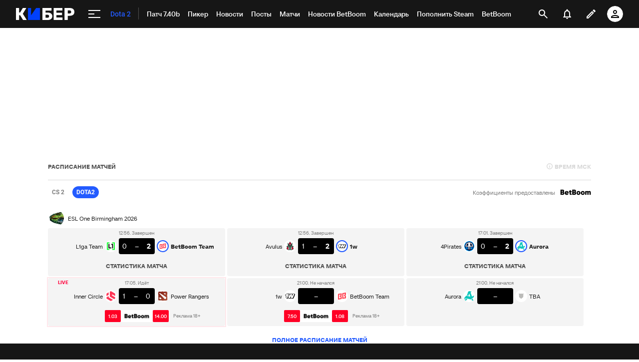

--- FILE ---
content_type: text/html; charset=utf-8
request_url: https://www.google.com/recaptcha/api2/anchor?ar=1&k=6LfctWkUAAAAAA0IBo4Q7wlWetU0jcVC7v5BXbFT&co=aHR0cHM6Ly9tLmN5YmVyLnNwb3J0cy5ydTo0NDM.&hl=en&v=PoyoqOPhxBO7pBk68S4YbpHZ&size=invisible&badge=inline&anchor-ms=20000&execute-ms=30000&cb=lyni3p8v8rva
body_size: 49406
content:
<!DOCTYPE HTML><html dir="ltr" lang="en"><head><meta http-equiv="Content-Type" content="text/html; charset=UTF-8">
<meta http-equiv="X-UA-Compatible" content="IE=edge">
<title>reCAPTCHA</title>
<style type="text/css">
/* cyrillic-ext */
@font-face {
  font-family: 'Roboto';
  font-style: normal;
  font-weight: 400;
  font-stretch: 100%;
  src: url(//fonts.gstatic.com/s/roboto/v48/KFO7CnqEu92Fr1ME7kSn66aGLdTylUAMa3GUBHMdazTgWw.woff2) format('woff2');
  unicode-range: U+0460-052F, U+1C80-1C8A, U+20B4, U+2DE0-2DFF, U+A640-A69F, U+FE2E-FE2F;
}
/* cyrillic */
@font-face {
  font-family: 'Roboto';
  font-style: normal;
  font-weight: 400;
  font-stretch: 100%;
  src: url(//fonts.gstatic.com/s/roboto/v48/KFO7CnqEu92Fr1ME7kSn66aGLdTylUAMa3iUBHMdazTgWw.woff2) format('woff2');
  unicode-range: U+0301, U+0400-045F, U+0490-0491, U+04B0-04B1, U+2116;
}
/* greek-ext */
@font-face {
  font-family: 'Roboto';
  font-style: normal;
  font-weight: 400;
  font-stretch: 100%;
  src: url(//fonts.gstatic.com/s/roboto/v48/KFO7CnqEu92Fr1ME7kSn66aGLdTylUAMa3CUBHMdazTgWw.woff2) format('woff2');
  unicode-range: U+1F00-1FFF;
}
/* greek */
@font-face {
  font-family: 'Roboto';
  font-style: normal;
  font-weight: 400;
  font-stretch: 100%;
  src: url(//fonts.gstatic.com/s/roboto/v48/KFO7CnqEu92Fr1ME7kSn66aGLdTylUAMa3-UBHMdazTgWw.woff2) format('woff2');
  unicode-range: U+0370-0377, U+037A-037F, U+0384-038A, U+038C, U+038E-03A1, U+03A3-03FF;
}
/* math */
@font-face {
  font-family: 'Roboto';
  font-style: normal;
  font-weight: 400;
  font-stretch: 100%;
  src: url(//fonts.gstatic.com/s/roboto/v48/KFO7CnqEu92Fr1ME7kSn66aGLdTylUAMawCUBHMdazTgWw.woff2) format('woff2');
  unicode-range: U+0302-0303, U+0305, U+0307-0308, U+0310, U+0312, U+0315, U+031A, U+0326-0327, U+032C, U+032F-0330, U+0332-0333, U+0338, U+033A, U+0346, U+034D, U+0391-03A1, U+03A3-03A9, U+03B1-03C9, U+03D1, U+03D5-03D6, U+03F0-03F1, U+03F4-03F5, U+2016-2017, U+2034-2038, U+203C, U+2040, U+2043, U+2047, U+2050, U+2057, U+205F, U+2070-2071, U+2074-208E, U+2090-209C, U+20D0-20DC, U+20E1, U+20E5-20EF, U+2100-2112, U+2114-2115, U+2117-2121, U+2123-214F, U+2190, U+2192, U+2194-21AE, U+21B0-21E5, U+21F1-21F2, U+21F4-2211, U+2213-2214, U+2216-22FF, U+2308-230B, U+2310, U+2319, U+231C-2321, U+2336-237A, U+237C, U+2395, U+239B-23B7, U+23D0, U+23DC-23E1, U+2474-2475, U+25AF, U+25B3, U+25B7, U+25BD, U+25C1, U+25CA, U+25CC, U+25FB, U+266D-266F, U+27C0-27FF, U+2900-2AFF, U+2B0E-2B11, U+2B30-2B4C, U+2BFE, U+3030, U+FF5B, U+FF5D, U+1D400-1D7FF, U+1EE00-1EEFF;
}
/* symbols */
@font-face {
  font-family: 'Roboto';
  font-style: normal;
  font-weight: 400;
  font-stretch: 100%;
  src: url(//fonts.gstatic.com/s/roboto/v48/KFO7CnqEu92Fr1ME7kSn66aGLdTylUAMaxKUBHMdazTgWw.woff2) format('woff2');
  unicode-range: U+0001-000C, U+000E-001F, U+007F-009F, U+20DD-20E0, U+20E2-20E4, U+2150-218F, U+2190, U+2192, U+2194-2199, U+21AF, U+21E6-21F0, U+21F3, U+2218-2219, U+2299, U+22C4-22C6, U+2300-243F, U+2440-244A, U+2460-24FF, U+25A0-27BF, U+2800-28FF, U+2921-2922, U+2981, U+29BF, U+29EB, U+2B00-2BFF, U+4DC0-4DFF, U+FFF9-FFFB, U+10140-1018E, U+10190-1019C, U+101A0, U+101D0-101FD, U+102E0-102FB, U+10E60-10E7E, U+1D2C0-1D2D3, U+1D2E0-1D37F, U+1F000-1F0FF, U+1F100-1F1AD, U+1F1E6-1F1FF, U+1F30D-1F30F, U+1F315, U+1F31C, U+1F31E, U+1F320-1F32C, U+1F336, U+1F378, U+1F37D, U+1F382, U+1F393-1F39F, U+1F3A7-1F3A8, U+1F3AC-1F3AF, U+1F3C2, U+1F3C4-1F3C6, U+1F3CA-1F3CE, U+1F3D4-1F3E0, U+1F3ED, U+1F3F1-1F3F3, U+1F3F5-1F3F7, U+1F408, U+1F415, U+1F41F, U+1F426, U+1F43F, U+1F441-1F442, U+1F444, U+1F446-1F449, U+1F44C-1F44E, U+1F453, U+1F46A, U+1F47D, U+1F4A3, U+1F4B0, U+1F4B3, U+1F4B9, U+1F4BB, U+1F4BF, U+1F4C8-1F4CB, U+1F4D6, U+1F4DA, U+1F4DF, U+1F4E3-1F4E6, U+1F4EA-1F4ED, U+1F4F7, U+1F4F9-1F4FB, U+1F4FD-1F4FE, U+1F503, U+1F507-1F50B, U+1F50D, U+1F512-1F513, U+1F53E-1F54A, U+1F54F-1F5FA, U+1F610, U+1F650-1F67F, U+1F687, U+1F68D, U+1F691, U+1F694, U+1F698, U+1F6AD, U+1F6B2, U+1F6B9-1F6BA, U+1F6BC, U+1F6C6-1F6CF, U+1F6D3-1F6D7, U+1F6E0-1F6EA, U+1F6F0-1F6F3, U+1F6F7-1F6FC, U+1F700-1F7FF, U+1F800-1F80B, U+1F810-1F847, U+1F850-1F859, U+1F860-1F887, U+1F890-1F8AD, U+1F8B0-1F8BB, U+1F8C0-1F8C1, U+1F900-1F90B, U+1F93B, U+1F946, U+1F984, U+1F996, U+1F9E9, U+1FA00-1FA6F, U+1FA70-1FA7C, U+1FA80-1FA89, U+1FA8F-1FAC6, U+1FACE-1FADC, U+1FADF-1FAE9, U+1FAF0-1FAF8, U+1FB00-1FBFF;
}
/* vietnamese */
@font-face {
  font-family: 'Roboto';
  font-style: normal;
  font-weight: 400;
  font-stretch: 100%;
  src: url(//fonts.gstatic.com/s/roboto/v48/KFO7CnqEu92Fr1ME7kSn66aGLdTylUAMa3OUBHMdazTgWw.woff2) format('woff2');
  unicode-range: U+0102-0103, U+0110-0111, U+0128-0129, U+0168-0169, U+01A0-01A1, U+01AF-01B0, U+0300-0301, U+0303-0304, U+0308-0309, U+0323, U+0329, U+1EA0-1EF9, U+20AB;
}
/* latin-ext */
@font-face {
  font-family: 'Roboto';
  font-style: normal;
  font-weight: 400;
  font-stretch: 100%;
  src: url(//fonts.gstatic.com/s/roboto/v48/KFO7CnqEu92Fr1ME7kSn66aGLdTylUAMa3KUBHMdazTgWw.woff2) format('woff2');
  unicode-range: U+0100-02BA, U+02BD-02C5, U+02C7-02CC, U+02CE-02D7, U+02DD-02FF, U+0304, U+0308, U+0329, U+1D00-1DBF, U+1E00-1E9F, U+1EF2-1EFF, U+2020, U+20A0-20AB, U+20AD-20C0, U+2113, U+2C60-2C7F, U+A720-A7FF;
}
/* latin */
@font-face {
  font-family: 'Roboto';
  font-style: normal;
  font-weight: 400;
  font-stretch: 100%;
  src: url(//fonts.gstatic.com/s/roboto/v48/KFO7CnqEu92Fr1ME7kSn66aGLdTylUAMa3yUBHMdazQ.woff2) format('woff2');
  unicode-range: U+0000-00FF, U+0131, U+0152-0153, U+02BB-02BC, U+02C6, U+02DA, U+02DC, U+0304, U+0308, U+0329, U+2000-206F, U+20AC, U+2122, U+2191, U+2193, U+2212, U+2215, U+FEFF, U+FFFD;
}
/* cyrillic-ext */
@font-face {
  font-family: 'Roboto';
  font-style: normal;
  font-weight: 500;
  font-stretch: 100%;
  src: url(//fonts.gstatic.com/s/roboto/v48/KFO7CnqEu92Fr1ME7kSn66aGLdTylUAMa3GUBHMdazTgWw.woff2) format('woff2');
  unicode-range: U+0460-052F, U+1C80-1C8A, U+20B4, U+2DE0-2DFF, U+A640-A69F, U+FE2E-FE2F;
}
/* cyrillic */
@font-face {
  font-family: 'Roboto';
  font-style: normal;
  font-weight: 500;
  font-stretch: 100%;
  src: url(//fonts.gstatic.com/s/roboto/v48/KFO7CnqEu92Fr1ME7kSn66aGLdTylUAMa3iUBHMdazTgWw.woff2) format('woff2');
  unicode-range: U+0301, U+0400-045F, U+0490-0491, U+04B0-04B1, U+2116;
}
/* greek-ext */
@font-face {
  font-family: 'Roboto';
  font-style: normal;
  font-weight: 500;
  font-stretch: 100%;
  src: url(//fonts.gstatic.com/s/roboto/v48/KFO7CnqEu92Fr1ME7kSn66aGLdTylUAMa3CUBHMdazTgWw.woff2) format('woff2');
  unicode-range: U+1F00-1FFF;
}
/* greek */
@font-face {
  font-family: 'Roboto';
  font-style: normal;
  font-weight: 500;
  font-stretch: 100%;
  src: url(//fonts.gstatic.com/s/roboto/v48/KFO7CnqEu92Fr1ME7kSn66aGLdTylUAMa3-UBHMdazTgWw.woff2) format('woff2');
  unicode-range: U+0370-0377, U+037A-037F, U+0384-038A, U+038C, U+038E-03A1, U+03A3-03FF;
}
/* math */
@font-face {
  font-family: 'Roboto';
  font-style: normal;
  font-weight: 500;
  font-stretch: 100%;
  src: url(//fonts.gstatic.com/s/roboto/v48/KFO7CnqEu92Fr1ME7kSn66aGLdTylUAMawCUBHMdazTgWw.woff2) format('woff2');
  unicode-range: U+0302-0303, U+0305, U+0307-0308, U+0310, U+0312, U+0315, U+031A, U+0326-0327, U+032C, U+032F-0330, U+0332-0333, U+0338, U+033A, U+0346, U+034D, U+0391-03A1, U+03A3-03A9, U+03B1-03C9, U+03D1, U+03D5-03D6, U+03F0-03F1, U+03F4-03F5, U+2016-2017, U+2034-2038, U+203C, U+2040, U+2043, U+2047, U+2050, U+2057, U+205F, U+2070-2071, U+2074-208E, U+2090-209C, U+20D0-20DC, U+20E1, U+20E5-20EF, U+2100-2112, U+2114-2115, U+2117-2121, U+2123-214F, U+2190, U+2192, U+2194-21AE, U+21B0-21E5, U+21F1-21F2, U+21F4-2211, U+2213-2214, U+2216-22FF, U+2308-230B, U+2310, U+2319, U+231C-2321, U+2336-237A, U+237C, U+2395, U+239B-23B7, U+23D0, U+23DC-23E1, U+2474-2475, U+25AF, U+25B3, U+25B7, U+25BD, U+25C1, U+25CA, U+25CC, U+25FB, U+266D-266F, U+27C0-27FF, U+2900-2AFF, U+2B0E-2B11, U+2B30-2B4C, U+2BFE, U+3030, U+FF5B, U+FF5D, U+1D400-1D7FF, U+1EE00-1EEFF;
}
/* symbols */
@font-face {
  font-family: 'Roboto';
  font-style: normal;
  font-weight: 500;
  font-stretch: 100%;
  src: url(//fonts.gstatic.com/s/roboto/v48/KFO7CnqEu92Fr1ME7kSn66aGLdTylUAMaxKUBHMdazTgWw.woff2) format('woff2');
  unicode-range: U+0001-000C, U+000E-001F, U+007F-009F, U+20DD-20E0, U+20E2-20E4, U+2150-218F, U+2190, U+2192, U+2194-2199, U+21AF, U+21E6-21F0, U+21F3, U+2218-2219, U+2299, U+22C4-22C6, U+2300-243F, U+2440-244A, U+2460-24FF, U+25A0-27BF, U+2800-28FF, U+2921-2922, U+2981, U+29BF, U+29EB, U+2B00-2BFF, U+4DC0-4DFF, U+FFF9-FFFB, U+10140-1018E, U+10190-1019C, U+101A0, U+101D0-101FD, U+102E0-102FB, U+10E60-10E7E, U+1D2C0-1D2D3, U+1D2E0-1D37F, U+1F000-1F0FF, U+1F100-1F1AD, U+1F1E6-1F1FF, U+1F30D-1F30F, U+1F315, U+1F31C, U+1F31E, U+1F320-1F32C, U+1F336, U+1F378, U+1F37D, U+1F382, U+1F393-1F39F, U+1F3A7-1F3A8, U+1F3AC-1F3AF, U+1F3C2, U+1F3C4-1F3C6, U+1F3CA-1F3CE, U+1F3D4-1F3E0, U+1F3ED, U+1F3F1-1F3F3, U+1F3F5-1F3F7, U+1F408, U+1F415, U+1F41F, U+1F426, U+1F43F, U+1F441-1F442, U+1F444, U+1F446-1F449, U+1F44C-1F44E, U+1F453, U+1F46A, U+1F47D, U+1F4A3, U+1F4B0, U+1F4B3, U+1F4B9, U+1F4BB, U+1F4BF, U+1F4C8-1F4CB, U+1F4D6, U+1F4DA, U+1F4DF, U+1F4E3-1F4E6, U+1F4EA-1F4ED, U+1F4F7, U+1F4F9-1F4FB, U+1F4FD-1F4FE, U+1F503, U+1F507-1F50B, U+1F50D, U+1F512-1F513, U+1F53E-1F54A, U+1F54F-1F5FA, U+1F610, U+1F650-1F67F, U+1F687, U+1F68D, U+1F691, U+1F694, U+1F698, U+1F6AD, U+1F6B2, U+1F6B9-1F6BA, U+1F6BC, U+1F6C6-1F6CF, U+1F6D3-1F6D7, U+1F6E0-1F6EA, U+1F6F0-1F6F3, U+1F6F7-1F6FC, U+1F700-1F7FF, U+1F800-1F80B, U+1F810-1F847, U+1F850-1F859, U+1F860-1F887, U+1F890-1F8AD, U+1F8B0-1F8BB, U+1F8C0-1F8C1, U+1F900-1F90B, U+1F93B, U+1F946, U+1F984, U+1F996, U+1F9E9, U+1FA00-1FA6F, U+1FA70-1FA7C, U+1FA80-1FA89, U+1FA8F-1FAC6, U+1FACE-1FADC, U+1FADF-1FAE9, U+1FAF0-1FAF8, U+1FB00-1FBFF;
}
/* vietnamese */
@font-face {
  font-family: 'Roboto';
  font-style: normal;
  font-weight: 500;
  font-stretch: 100%;
  src: url(//fonts.gstatic.com/s/roboto/v48/KFO7CnqEu92Fr1ME7kSn66aGLdTylUAMa3OUBHMdazTgWw.woff2) format('woff2');
  unicode-range: U+0102-0103, U+0110-0111, U+0128-0129, U+0168-0169, U+01A0-01A1, U+01AF-01B0, U+0300-0301, U+0303-0304, U+0308-0309, U+0323, U+0329, U+1EA0-1EF9, U+20AB;
}
/* latin-ext */
@font-face {
  font-family: 'Roboto';
  font-style: normal;
  font-weight: 500;
  font-stretch: 100%;
  src: url(//fonts.gstatic.com/s/roboto/v48/KFO7CnqEu92Fr1ME7kSn66aGLdTylUAMa3KUBHMdazTgWw.woff2) format('woff2');
  unicode-range: U+0100-02BA, U+02BD-02C5, U+02C7-02CC, U+02CE-02D7, U+02DD-02FF, U+0304, U+0308, U+0329, U+1D00-1DBF, U+1E00-1E9F, U+1EF2-1EFF, U+2020, U+20A0-20AB, U+20AD-20C0, U+2113, U+2C60-2C7F, U+A720-A7FF;
}
/* latin */
@font-face {
  font-family: 'Roboto';
  font-style: normal;
  font-weight: 500;
  font-stretch: 100%;
  src: url(//fonts.gstatic.com/s/roboto/v48/KFO7CnqEu92Fr1ME7kSn66aGLdTylUAMa3yUBHMdazQ.woff2) format('woff2');
  unicode-range: U+0000-00FF, U+0131, U+0152-0153, U+02BB-02BC, U+02C6, U+02DA, U+02DC, U+0304, U+0308, U+0329, U+2000-206F, U+20AC, U+2122, U+2191, U+2193, U+2212, U+2215, U+FEFF, U+FFFD;
}
/* cyrillic-ext */
@font-face {
  font-family: 'Roboto';
  font-style: normal;
  font-weight: 900;
  font-stretch: 100%;
  src: url(//fonts.gstatic.com/s/roboto/v48/KFO7CnqEu92Fr1ME7kSn66aGLdTylUAMa3GUBHMdazTgWw.woff2) format('woff2');
  unicode-range: U+0460-052F, U+1C80-1C8A, U+20B4, U+2DE0-2DFF, U+A640-A69F, U+FE2E-FE2F;
}
/* cyrillic */
@font-face {
  font-family: 'Roboto';
  font-style: normal;
  font-weight: 900;
  font-stretch: 100%;
  src: url(//fonts.gstatic.com/s/roboto/v48/KFO7CnqEu92Fr1ME7kSn66aGLdTylUAMa3iUBHMdazTgWw.woff2) format('woff2');
  unicode-range: U+0301, U+0400-045F, U+0490-0491, U+04B0-04B1, U+2116;
}
/* greek-ext */
@font-face {
  font-family: 'Roboto';
  font-style: normal;
  font-weight: 900;
  font-stretch: 100%;
  src: url(//fonts.gstatic.com/s/roboto/v48/KFO7CnqEu92Fr1ME7kSn66aGLdTylUAMa3CUBHMdazTgWw.woff2) format('woff2');
  unicode-range: U+1F00-1FFF;
}
/* greek */
@font-face {
  font-family: 'Roboto';
  font-style: normal;
  font-weight: 900;
  font-stretch: 100%;
  src: url(//fonts.gstatic.com/s/roboto/v48/KFO7CnqEu92Fr1ME7kSn66aGLdTylUAMa3-UBHMdazTgWw.woff2) format('woff2');
  unicode-range: U+0370-0377, U+037A-037F, U+0384-038A, U+038C, U+038E-03A1, U+03A3-03FF;
}
/* math */
@font-face {
  font-family: 'Roboto';
  font-style: normal;
  font-weight: 900;
  font-stretch: 100%;
  src: url(//fonts.gstatic.com/s/roboto/v48/KFO7CnqEu92Fr1ME7kSn66aGLdTylUAMawCUBHMdazTgWw.woff2) format('woff2');
  unicode-range: U+0302-0303, U+0305, U+0307-0308, U+0310, U+0312, U+0315, U+031A, U+0326-0327, U+032C, U+032F-0330, U+0332-0333, U+0338, U+033A, U+0346, U+034D, U+0391-03A1, U+03A3-03A9, U+03B1-03C9, U+03D1, U+03D5-03D6, U+03F0-03F1, U+03F4-03F5, U+2016-2017, U+2034-2038, U+203C, U+2040, U+2043, U+2047, U+2050, U+2057, U+205F, U+2070-2071, U+2074-208E, U+2090-209C, U+20D0-20DC, U+20E1, U+20E5-20EF, U+2100-2112, U+2114-2115, U+2117-2121, U+2123-214F, U+2190, U+2192, U+2194-21AE, U+21B0-21E5, U+21F1-21F2, U+21F4-2211, U+2213-2214, U+2216-22FF, U+2308-230B, U+2310, U+2319, U+231C-2321, U+2336-237A, U+237C, U+2395, U+239B-23B7, U+23D0, U+23DC-23E1, U+2474-2475, U+25AF, U+25B3, U+25B7, U+25BD, U+25C1, U+25CA, U+25CC, U+25FB, U+266D-266F, U+27C0-27FF, U+2900-2AFF, U+2B0E-2B11, U+2B30-2B4C, U+2BFE, U+3030, U+FF5B, U+FF5D, U+1D400-1D7FF, U+1EE00-1EEFF;
}
/* symbols */
@font-face {
  font-family: 'Roboto';
  font-style: normal;
  font-weight: 900;
  font-stretch: 100%;
  src: url(//fonts.gstatic.com/s/roboto/v48/KFO7CnqEu92Fr1ME7kSn66aGLdTylUAMaxKUBHMdazTgWw.woff2) format('woff2');
  unicode-range: U+0001-000C, U+000E-001F, U+007F-009F, U+20DD-20E0, U+20E2-20E4, U+2150-218F, U+2190, U+2192, U+2194-2199, U+21AF, U+21E6-21F0, U+21F3, U+2218-2219, U+2299, U+22C4-22C6, U+2300-243F, U+2440-244A, U+2460-24FF, U+25A0-27BF, U+2800-28FF, U+2921-2922, U+2981, U+29BF, U+29EB, U+2B00-2BFF, U+4DC0-4DFF, U+FFF9-FFFB, U+10140-1018E, U+10190-1019C, U+101A0, U+101D0-101FD, U+102E0-102FB, U+10E60-10E7E, U+1D2C0-1D2D3, U+1D2E0-1D37F, U+1F000-1F0FF, U+1F100-1F1AD, U+1F1E6-1F1FF, U+1F30D-1F30F, U+1F315, U+1F31C, U+1F31E, U+1F320-1F32C, U+1F336, U+1F378, U+1F37D, U+1F382, U+1F393-1F39F, U+1F3A7-1F3A8, U+1F3AC-1F3AF, U+1F3C2, U+1F3C4-1F3C6, U+1F3CA-1F3CE, U+1F3D4-1F3E0, U+1F3ED, U+1F3F1-1F3F3, U+1F3F5-1F3F7, U+1F408, U+1F415, U+1F41F, U+1F426, U+1F43F, U+1F441-1F442, U+1F444, U+1F446-1F449, U+1F44C-1F44E, U+1F453, U+1F46A, U+1F47D, U+1F4A3, U+1F4B0, U+1F4B3, U+1F4B9, U+1F4BB, U+1F4BF, U+1F4C8-1F4CB, U+1F4D6, U+1F4DA, U+1F4DF, U+1F4E3-1F4E6, U+1F4EA-1F4ED, U+1F4F7, U+1F4F9-1F4FB, U+1F4FD-1F4FE, U+1F503, U+1F507-1F50B, U+1F50D, U+1F512-1F513, U+1F53E-1F54A, U+1F54F-1F5FA, U+1F610, U+1F650-1F67F, U+1F687, U+1F68D, U+1F691, U+1F694, U+1F698, U+1F6AD, U+1F6B2, U+1F6B9-1F6BA, U+1F6BC, U+1F6C6-1F6CF, U+1F6D3-1F6D7, U+1F6E0-1F6EA, U+1F6F0-1F6F3, U+1F6F7-1F6FC, U+1F700-1F7FF, U+1F800-1F80B, U+1F810-1F847, U+1F850-1F859, U+1F860-1F887, U+1F890-1F8AD, U+1F8B0-1F8BB, U+1F8C0-1F8C1, U+1F900-1F90B, U+1F93B, U+1F946, U+1F984, U+1F996, U+1F9E9, U+1FA00-1FA6F, U+1FA70-1FA7C, U+1FA80-1FA89, U+1FA8F-1FAC6, U+1FACE-1FADC, U+1FADF-1FAE9, U+1FAF0-1FAF8, U+1FB00-1FBFF;
}
/* vietnamese */
@font-face {
  font-family: 'Roboto';
  font-style: normal;
  font-weight: 900;
  font-stretch: 100%;
  src: url(//fonts.gstatic.com/s/roboto/v48/KFO7CnqEu92Fr1ME7kSn66aGLdTylUAMa3OUBHMdazTgWw.woff2) format('woff2');
  unicode-range: U+0102-0103, U+0110-0111, U+0128-0129, U+0168-0169, U+01A0-01A1, U+01AF-01B0, U+0300-0301, U+0303-0304, U+0308-0309, U+0323, U+0329, U+1EA0-1EF9, U+20AB;
}
/* latin-ext */
@font-face {
  font-family: 'Roboto';
  font-style: normal;
  font-weight: 900;
  font-stretch: 100%;
  src: url(//fonts.gstatic.com/s/roboto/v48/KFO7CnqEu92Fr1ME7kSn66aGLdTylUAMa3KUBHMdazTgWw.woff2) format('woff2');
  unicode-range: U+0100-02BA, U+02BD-02C5, U+02C7-02CC, U+02CE-02D7, U+02DD-02FF, U+0304, U+0308, U+0329, U+1D00-1DBF, U+1E00-1E9F, U+1EF2-1EFF, U+2020, U+20A0-20AB, U+20AD-20C0, U+2113, U+2C60-2C7F, U+A720-A7FF;
}
/* latin */
@font-face {
  font-family: 'Roboto';
  font-style: normal;
  font-weight: 900;
  font-stretch: 100%;
  src: url(//fonts.gstatic.com/s/roboto/v48/KFO7CnqEu92Fr1ME7kSn66aGLdTylUAMa3yUBHMdazQ.woff2) format('woff2');
  unicode-range: U+0000-00FF, U+0131, U+0152-0153, U+02BB-02BC, U+02C6, U+02DA, U+02DC, U+0304, U+0308, U+0329, U+2000-206F, U+20AC, U+2122, U+2191, U+2193, U+2212, U+2215, U+FEFF, U+FFFD;
}

</style>
<link rel="stylesheet" type="text/css" href="https://www.gstatic.com/recaptcha/releases/PoyoqOPhxBO7pBk68S4YbpHZ/styles__ltr.css">
<script nonce="O3ppkA66qCsRRBIjBbV3fQ" type="text/javascript">window['__recaptcha_api'] = 'https://www.google.com/recaptcha/api2/';</script>
<script type="text/javascript" src="https://www.gstatic.com/recaptcha/releases/PoyoqOPhxBO7pBk68S4YbpHZ/recaptcha__en.js" nonce="O3ppkA66qCsRRBIjBbV3fQ">
      
    </script></head>
<body><div id="rc-anchor-alert" class="rc-anchor-alert"></div>
<input type="hidden" id="recaptcha-token" value="[base64]">
<script type="text/javascript" nonce="O3ppkA66qCsRRBIjBbV3fQ">
      recaptcha.anchor.Main.init("[\x22ainput\x22,[\x22bgdata\x22,\x22\x22,\[base64]/[base64]/[base64]/ZyhXLGgpOnEoW04sMjEsbF0sVywwKSxoKSxmYWxzZSxmYWxzZSl9Y2F0Y2goayl7RygzNTgsVyk/[base64]/[base64]/[base64]/[base64]/[base64]/[base64]/[base64]/bmV3IEJbT10oRFswXSk6dz09Mj9uZXcgQltPXShEWzBdLERbMV0pOnc9PTM/bmV3IEJbT10oRFswXSxEWzFdLERbMl0pOnc9PTQ/[base64]/[base64]/[base64]/[base64]/[base64]\\u003d\x22,\[base64]\x22,\x22woTDl0N7cMOdwowtw4NKD8OPQMKHwqjDl8KBZmHCtwfCj0DDlcOFB8K0wpElADrCoiXCssOLwpbCjsK1w7jCvkPCvsOSwo3Dr8O3wrbCu8OAD8KXcH81KDPCicO3w5vDvSJORBxWIsOcLSsrwq/DlzbDsMOCwojDjMOnw6LDriTDsx8Aw7TCjwbDh08zw7TCnMK6U8KJw5LDtcOSw58ewoNYw4/[base64]/wqDCtsKhw7wrwojDpMONesOCC8KcW8Kow7XDo8OIwrAYUwwNREwHHMK/w4DDpcKgwrbCtsOrw5t+wrcJOV05bTrCtidnw4sPJ8OzwpHCvDvDn8KUYx/CkcKnwojCl8KUK8Ovw5/Ds8Ohw5PCllDCh2omwp/[base64]/CnMK4w5R2w4xkA8OSw7nDgDIrwrnDpnPDpiNPNGIPw74AZMKzHMK2w5cTw68mDsKvw6zCokXCui3Cp8OHw4DCo8OpUhTDkyLCihhswqMiw7xdOjo1wrDDq8KwDG94c8Onw7R/DVc4wpRfJSnCu1VHRMOTwrYvwqVVL8OiaMK9Wx0tw5jCoSxJBTkBQsOyw5sdb8Kfw6XCqEEpwp3CjMOvw51ow4p/wp/Ct8KQwoXCnsO+FnLDtcKYwrFawrNkwqhhwqEtW8KJZcOmw5wJw4EnAh3CjkXCmMK/RsOHRw8IwpQWfsKPXSvCujwGVsO5KcKORcKRb8OQw5LDqsOLw4rCtMK6LMOeWcOUw4PCl2AiwrjDuCfDt8K7cmHCnFohJsOgVMO/wpnCuSUoXMKwJcOTwopRRMOxbAAjUQjClwgBwpjDvcKuw5lIwpoRBVp/CB/[base64]/wqRDc3fClMOmwqHCjsKCwrwJw6kpWH1iMwRMTV1Rw6pgwrnCgcK3wqDCnSLCj8Kew7LDnVZNw7Ixw6VYw6nDmBzDkcKEw5zCtMOEw7PCvF4lR8KOaMKtw6lhT8KPwo3ChMOmEMOZZsKlwr/CjWMvw5ppw7zCncKSMMOHC0/[base64]/Di0/Di8K6wqt0wozDpMOaEX1NPsOxAcKFwoUhw7cJw5QWAU7CnCHDs8KRbV3CkcKjemVowqYwVsKWwrN0wo9dJ0FSw7/ChAvDrzrCoMOQJsOSXn/Dkgo/QcOfw6PCi8OlwpLCuGhgAh7DtzHCmcOow5fDlgDCojzCqMKgfSfDiE7CjFDDsRzDg1zDvsKgwosBdMKVcXXCllNxGRvCp8OYw5JAwpgCecOQwq1Vwp/CocO4wpY1wpDDpMK0w63DskzCgA4gwoLDhyrDtyMwV3xLSHYZwrVBXMOmwp1fw7l1wrDCtg7DpV9QDA9OwojClMKRAy0nwqLDncKSw5nDocOiGivCqcK/TVLCvBbDgULDuMOGw4bCrSFawrQ+TjVtGsKVA2rDjB4IG2zChsK4wo7DnsKbcR7Cj8OCw6wWesKAw4LDnMK5w6HCocKcKcOkwot2wrA2wqPCusO1wrXCvcKxw7DDjsOVwpnCt31MN0HCp8O2TsKFNGlCwqhEwpPCscK7w6TDpR/[base64]/CgwlowpfCnMKxw6HCtEPDiSPDmMO2KMKwMGR9GsKgw6DDpMKYwrYXw4jDjcOtUMO/w5xWw4YGeynDo8K7w7YUdRVBwrdwFEXClw7CqiPCmj9pw5Y4eMKUwonDij9ZwqdHF3DDgzXCscKZMXdLw6A9QsKHwpMUccK7w7Y+Mn/Cn2bDjjB8wqnDtsKIw7UAwp1pDyfCrsOAw7nDnR43wqzCsmXDhMKqAnRSw4FXL8OPw4ldFsOLY8KNWMO8w6vCscKIwps2EsK2w7QdMRPCtiItOCjDmg9DOMKkWsOcZXMbw7cEwrvDgMOiGMO/w6zDi8KXesOzbMKvesKFw6jCi0zDhD1eTzcIw4jDlMK5M8O8w4vCmcKMZQwTanVzFsO+Tm7DoMO4AVrCvUd0QsKGwq/DjsOjw4x3eMKoE8KUwqsQw5IzODLDu8OOwo3CscK+K20bwq8iwoPCgMK4Y8O9HsO0bMKLOsK0LWEWwrgzX10qCzPDiHR4w5PDiwJLwr5dFxNcV8OoO8Kkwr1+B8KTBj0uwrNvRcK7w40nSsK3w5Bpw6McBmTDi8ODw6V3E8Oiw6w1YcKJWTbClWTDuUjCml/DnQ/CnQpNSsORS8Ojw6UJLzoUPsKcw6vCrzoKAMKqw6VBXsKvFcOKw4sdwpwjwrYNw7/DgmLCnsOXWsKhOcOwRgHDt8KswrpdG2/DnnM7w7tKw4/Dj1Qcw68ZbEpGM1zCiio1X8KMMMOjw5V1TsOWw47CnsOFwqc2PBLClsOIw5TDk8K/aMKmHCw6PnB/w7AGw78Kw6Z9wrbCqkHCrMKNw7sNwrlnX8OUNAbDrQ5Twq/Dn8O6wrjCpxXCtWUwcMKffsKjOMOFRcKCRW3CvQgPGwood0DDsxREwq7DlMOxB8KXw7kAIMOkN8K+ScK7d0woYzpGEQHDkGQTwpJcw4nDq0V8XcKHw7fDncKSPsKMw5MSWBQjbsOpwqjCmg3DmGrChMOyOxxkwowowrJkXMKZcmrCqMOTw4HCni/[base64]/HFhXwoLCkMKlVmkoO8K1JS3Dp0QKwphQdUhwasOJW17DgWHDiMOyFMO1ABLDjnICb8KUXsKIw5LDtH5HY8KIwrLCrMK+wqjDnCcEw7chFMKLw5tGBE/DhT9rHnJ9w4g1wrA7OcKJBB9zMMKvVU/CkmZ/[base64]/DoUxlw7cdwrLDrFzDhkE2TMKXw78XwrkAOXrDkcOmaGTDtCRSYMKhEX7Dvl/Dq0HDhS1qHcKYbMKJw6bDpcKSw6/[base64]/[base64]/YMKCw5wJXBAkUWZKacKQIlbCqsKUScO3w6HCqcOiPcKHwqU4wojCp8Oaw5AEw404DcKkAQRAw4cebMOow5BNwq4NwpTDhMKEwprDjSnDh8KkEMKoaysldVlAV8OORcK9w6Jgw4/DmcKkwpXCl8KnwofCk1Z9fBVhEQlcJAh7w4bDksKiJcOACCbCsWPClcO8wo/DmUPDjcKUwo93BirDqgErwqFCPsOkw48dwqlrGQjDqcO9IsO1wqZTTx4zw6zCiMOlNQDDhcO6w5XCk3TCu8OnNUUqw65Ow4MZMcOSwopHYmfCryBvw6k5TcOQe1TCnSzCoiTCgUdPBcKxK8ORTcOADMOhQMO8w6MNH3VWJxLCp8OyXC/DvcKaw5LDtRPCmMOEw6Z9RVzCsmDCoWFDwo8gcsK8TcOowrRJX1AZV8ONwqVmLcKwb0LDsCbDvkYeJBkFT8KYwolwKMKzwpZDwqlVw4LDrHknwptcUD/CksOkWsOyWQjCojpjPWXDkkDCrcOkdMO3Pz8EU37DmsOrwpTDnxzCmCRtwojClgnCqcK4w47Dm8OZPsOcw6vDtMKCdBUSHcKUw57DpWVSw7fDhGXDlMKkenjDi3t1e1klw4vCjV3DksKRwrLDlD1Jwq4nw5dswro8a0fDhQrDgsKxw5rDtcKpW8KZQmh/UTfDmMKxDBnDu3USwovCtntpw7w3P3g/Rjd0woLCpsKHDy17w4vCsk0Zwo0Nw4XDk8O/ew7CjMKDwrfChjPDm194wpTDjsKjGsOewpzCrcOSwo1Xwrp7dMKaT8OEYMKWwr/CpcOww5rDi3HDuDbDnMObXcKJw4bCqcKYScOfwpwlXBrCshTDokVQwrfCnjdHwpPDjsOZMMKPYcOVGnrDi3LDicK+H8OVw54swonCrcK2w5XDsD8dC8OsBVzCmUfDi17CmUjDq0EjwrU/BsK2wpbDqcKewrtuSEvCuU9gGVrDkcOkOcOBfgtPwowoXsOle8O9w4rCkcO5VhbDgMK+woHCrypgw6DCl8OOC8KdW8OOHnrCgMO9b8O7W1cDw4M+worClcOdAcOvP8OfwqvDuD7Co3Msw7/DgDrDty1owrrCmwkow5Z4QUUzw6AGwqF9WU/Cih/CtsO5w7fCn2TCrcKiGMOoARA1EcKLJ8OvwrnDr1/[base64]/Rg7Cu8ORHV5QHcOHKMOPw7hew45lC8K2IGAqwq/CjsKsNTLDhMKVLsKow41TwrMXeSJdwoPClRTDuDlpw7VcwrdjK8Ozw4d7aCjCmMK4YkoSw4fDt8KAw7bDs8Ovwq3CqnDDnxHCtmDDpnDCkcKCWnfCqm4zBcK5w4V1w7fDi3TDlMOxME7Duk/CuMKoVMO1ZcK8woLClXkzw6Y5w45EC8Kqw4tewrHDpmPDt8K7DEzCvQk3OcOPE2XCngU/HXN/[base64]/[base64]/[base64]/[base64]/[base64]/[base64]/[base64]/Dt8KFSWo/w7g6IcOMwooDw7FYwq3ClTDCo2vCgcK3wpHCnMKTwrbCqH/CscKxw7jDrMOMMsKmBDQkHBFxb1vDomILw53CokTCisOBWDUtccOQSDTDtETCnGvDl8KGPsKtLEXDt8KtVGHCpcOdL8KMc0vClwXCuCTDl05/dsO9w7Zxw5zCn8Oqw5zDnQrDtnxGL19KGF8HYsOyMDZHw6PDjsKQJR0TKMO2DBhXwq3Do8OMwqJbw4nDoHvDrTnCv8KKEEHDrEsrPHNLKXoaw7Mpw67ChVLCoMOxwrHCqlwHwpvDvXIFwqrDjxt+KF/ClEbDmsO+w4gKw6bDrcOUw4fDjMOIwrFxbndKJMKOZicQw5TDgcO4bsORB8OeOMKlw7HDoQQqJsKkVcOQwq8iw6bDqy/CrS7DtcKmw4nCpklBHMKFPxl4CQHCmsO7w6Mxw5bCmMKDE07CtydBPcKSw5pkw751woJ0wpDDs8K6Z0/Dg8KqwonDrUXCosKgV8OLwr1vw7bDhVTCt8KbMcKYRU1kSsKcwo3DuhROQ8OlfsOLwrgkccO0IjQ8PsO2AMOtw4/DnGVvMkMXw6jDhsKnMmHCosKXw6TDjRvCu1jDtgTCqh4+wqzCncKvw7PDngEvDE1xwpx9Z8KUwqAfwrLDuDjDgCbDi2ttXA/Cg8Kpw5XDn8OvDi/DmV/CvHvDuHPCjMKyQMKRDcOzwpVvDMKDw4xlKcKzwrMCeMOow5VmZHRkL3vCt8OiCirCiz7DimvDmw3CoUlvMMKvVQkSw6bCvcKvw4FmwqhSCsKjYxjDkRvCvsKiw55WQ3vDssOOwqExdsKCwo7DqcKhd8OywovChDskwpXDlht/[base64]/CvR/DuMKewohXw6UxC8KRLBLCsQ10LcK4RE0Fw4zCpcOoQcKsdUNCw50rACjCscOtYhHDlxFCwq3CrcOfw6slw4XDgcKZVsOiYVDDuFvCpMOEw7PCg10dwp7Ci8OiwojDk2opwqNRwqh0WMOjYsKqw5bCo1lpw6IiwpLDpCgswoDDjMKLXgzDrsOVIcKeDhkPAUrCkDE7wq/[base64]/[base64]/[base64]/[base64]/[base64]/w67CucOMCnlEw5A/wpXCocOwwoFoTcOjOGTDrsKkwqXDrsOlw5HCggXDsVvDp8KFw5/[base64]/[base64]/w5TCiMOKwqnCu8O7b1RhV3cYeCUQwpvCq1JaL8KPwpgpw5s8Z8OJFsOlZMKSw7DDqsKGEMO7woHCjsK1w5EPwo0Tw7ctU8KPRSFKwobDqsOgwpTCs8O+w5/DsV/Cq1TDjsOrwqIbw4jCt8KOE8K8wpZmDsKAw4DCs0AgEMK9w7k0w58Ow4DDtcKYwqB5HcK6UcKhwpnDhCXCl1rDllZ8Xz18RGnCksKjQ8OEQTgTMlbDiXAjJDxCw7s5WH/DkAYoehjChCdZwqVQwr0jIMKXQ8KJwr3DjcOKGsKdw5MRSTE3ZMOMwqLDlsK1wo57w6UZwo/DoMKVTcOLwrAiccO9woEaw5bCv8O6w7FtBMK8AcOtesK2w5BXwqlgw7MAwrfCkDsyw4HCmcKvw4kHAcK+JgbCk8KyQnzChFLDtMK+woXDii5ywrXCtcOBEcOpbMOjw5E3VW4kwqrDnMONw4VLVVfCkcK+wp/CmXVuw5/Dp8OhXmTDvMOFVG7CtsOLLzPCs04EwoXCsifCm2Bzw7l5RMK4LGVXw4bCm8OeworDt8K8w5PDh1gSL8Kuw5nCm8KnFXMnw6jDrHwQw4/DnBUTwoTDnMOWV3rDn0DDl8KyLWtZw7DCn8OVwqkFwrvClMO6wo5Qw4rDjcKqM2sEdgJbOMO6w67DhX52w5AQBUjDjsKqf8OhNsOTXSFHwpHDizVywpnCowrDncODw503aMOhwoF1Q8KFdMKdw6MIw4TDgMKlehDCr8OFw6jCisOHw6nDocOZbx8+wqN/XmzCrcK9w6bCosKww5PDgMO8w5TCqzXDgxtAw63DvsO/BQt9YSDDrxVZwqPCs8OWwq3Dj3fCjMKVw49ew47CicKPw41IecOPwpnCpDvDsBfDiUV8KhbCszBjfy4DwoZlb8KxagovRSbCiMOsw7p1w516w5jCvQbDk37Dq8K4wqHDrMKWwo8vBsO9VMOydnVCCsKAw4vCnhVxLXPDvcKKAF/[base64]/CnGU9ScOLwrvDocKUwrBXw61nw53Dp8K5wrrCu8O1bMKLw7/DscOFwqgORy3CtsKKw7HCvMOQCEPDr8KZwrXDrcKNLSLDiDAbw7h6EsKiwpnDnwJjw4cbQMOuW2o5Tllgwo3Dhmx8D8OFRsKnJGIUQmVtHsOGw7bCpMKRQcKLAQZlHlvDuS5LLj/[base64]/CrWDCr8OzBCPCg1HClV47wpLCkMKOEcOjw5ZgwqwwYXoSwpFGLsKiw5ZOI08Jw4IMwqXDkRvCmcKrNz8aw4nCkWlNGcOtwonDjMO2woLCulbDjsKXYxxlwr/CjndfbcKtwqZ2wojCucOXw4Jjw5ZNwqDCr1VvNjTCkcOOEwlIw4DCicKwOAFTwrDCsXPDlysoCTrCklo9PyrCg2rCvh4NL2nCmsK/[base64]/CuyTCgsKtw41BwpfDrBPDkcOJQcOnKMOmE1h7WGcDw4AXbUHCq8K/D1Uyw5LDjWN7RcOvWXPDlzTDhEkuKMOLBC3CmMOuwr7ChGk9wqbDrSl4G8OhMgAOfkTCusKBw6VMdSHDgsO9w6jCmMKnw6AMwojDp8O9w7zDkmHDicKtw77DmCzCrcK1w63CocO/HEHDjcKxFsOAwpUxR8K+XMKfEsKMNxwIwrMlY8OwEnfDgmvDgmTClMOMZx/CrFnCqsOiwqfCmEXCn8OJwrUNO1IWwqwzw6sHwojCl8K9e8K6bMK9LgrCkcKCU8OaQTF9wpTDmMKfwo3DvcKVw7vDpcKsw6FAw53CscOtfMKyKcK0w7RkwrErwqALE2fDmsOwc8Kqw74Tw6NKwrU8JW9swohFw7FUBMOMGHViwqrDucOXw5rDpMKdQzPDp2/DhCLDgBnCn8KvJMOCFT/DjMOIK8Kqw7RgPDDDgQzDrjbDs1Akwq/CrxUQwrXCsMOewplawr5qD13DqsOLwqoiBS8df8K/wpfDo8KAJsKXA8Kwwp4dG8ORw4vCqcO2LgYzw6rCiD8JURZ4w7nCvcOYD8OLVSTClUlEwodKNG/CpcO5w41rJCRfIMKwwpVXWsKuNcOCwr1rw4AfSx/CjnJ2wpLCrcOzF14gw7Qbwo42UMKvw7fDiVXDr8OlJMOBwr7CjERsNh7CkMK1wqzCuDLDsE8cwopABV/[base64]/ChsOYdsKnwqfCqmdRw6LDh1/[base64]/Dj2/Cjz08wq3CrMKww6AECCbDvyHDv8Oiw7x5wojDpsOXw4rDhHXCh8O8w6XDp8Kww5dLAEHCgWLDvw8GCVrDoUI8w7Mjw4vChXTCukrCtcKrw5DCoCEZwp/CvsKywoweSsOuw61FMUzDvUMLacKow5oKw5LCrcO9woHDhMOmISnDmsK2wobCqxvDvcK6OcKDw7bDhcKrwrXCkjoYEMK/aFBUw65dwo1qwoAUw7NBw7nDvAQAFcOUwodew7pkCUcNwrHDpjXDhcKPwoPCuiTDtcO+wrjDlMKJHC99Y1MXEBAubcOCwpfDrMOuw7lEKAcVHcKUw4U/Lg7CvU9EahvDsh1VGW4Cwr/DuMKULztTw4JIw4Mgw6XDqlTCsMOoEUPCmMOjw4I6wpkDwootw7rCtx97PMKRRcKawqIew7d/HsKfYW4qZ1XCmiDDjMO8w6PDpFtxwovCsmHDs8OeCA/Cr8OWN8KowoggK33Ci0AXaGnDusKsZcOzwop6wpl4cHRJw4nCpMOAH8KPw5oHwoPClMKiQ8OAUQEqwqAMcsKOwqLCrQjCr8O+QcOATVzDn0VvAsOmwrYsw5/Dn8OuBVViK1Riwrpfw6k0CcKCwpxAwpvDtRxCwqnCkAxvwoPCvVYHccOIw5DDrsKHw7vDkCFVAGrCh8O/UzcIXcK4OC/CpHXCpcK9e3rCsjccJFjCpDnCrMOHw7rDu8O+IHTCvikUwoLDlSgDw6jCnMKhwrN7wojDuylwewfDt8OAw4VePMOkwoTDonjDpsO0XDvCs2Vhwq3CisKVwo0hwoQ0bcKfLU90V8OcwpsrTMO/[base64]/Dr8KDbgUgc8O+w4AOw6bClkDDtC4rwr3Cn8Opw6VXKcKcdCfDncOWasOvcSPDt3jDsMKbeRhBPCXDgcOfTWLCnMO6woDCgTzDohPCk8KGwrJqd2MMC8KYak5pw7Eew5BVSMK6w7lKdmjDvcOHwozCqsKYdsKGwrRpaE/Clk3CvMO/[base64]/CrgjClsOZw6bCscOJJ8OBwoALwqTDicK/MXzCk8K0acK6fDgCCsOkU0LDsBBBw53CvgzDkG3Dq3/[base64]/DnkAbOAbClTFWw7UKwoHCnQvDsxMRwrd2woDDkwPDrsKDYsOZwrvCrjATwqjDtE89SsKJaxllw4t9w7Izw7NxwpxobcOvBsORecOGe8KwL8Oew7bCqBfCvVLCuMKmwqvDusOOX27DhBwowoTChcKQwpnCmsKENBlkwpxEwpbDhDBnK8O3w5vDjDsOwolqw4UfZ8Ouwq/DjkgYSEtrFcKoAMOkwo5nLcKnBXbDpsKiAMO9KcOZwp8KRMOJYMKNw7gUaSLCiXrDmTM2wpFkA1TDocKiT8KQwp8EbMKfUcKLKVnCrMO/csKiw5XCvsKOGGlLwr1wwonDv3ZJwrbDmD1TwpHDncKlA2BmHg4Id8OZOUnCrhhJchVuGQTDnwnCq8OrOUU4w5xMPsO/OMK0ccOGwohJwpnDiFgfFFrCuRl9ezhUw55EaQ3CuMKyL3/CkDVHwoUbMzYDw6/[base64]/Cq8KmCcKQKsOaGcKhE8OUWWHCpRlnw79mRyXCp8OwAF0CGMKUdTLDtcOaSsOPwrXDgMKmRQ7Dk8K+ABLDnMKcw6/[base64]/Cn8KIw77CuV/[base64]/DksK1HDQ3WsOJSRLDrsK8woprw6PDlcOyFsK/w5/[base64]/DgMKGwooHw7zClMOkwrjCusO1URQHFCjDhcKjQMKNeSvDrgI2MwTCoy5Aw6bCnx7CpMOJwpoowoYaZ0ZiZsKiw5AhJFxUwqjCrQklw4vDs8O6dD5Twrc4w5TCpcKMFsOkwrXDl28fwprChMO3FXjCisKdw4DCghkyDVdyw4ZTDsKRVD3CnQvDrcKgJsKlAsOhw7nDlA/[base64]/FwRSwoFSw6zCphBdwp5ZwrMaTjzDuMK1w79mM8K+wpLCpQJSccO/w53Dh3nCjXMWw5scwqFJJ8KhaE85wqvDqsOMNVxew7gdw6TDtiZDw6rCuA8bfhbCmDEBOcKfw7HDsnpIBMOwcEgbNMOmCQQJwoLCgsK3Ex/DmcOAw5LDkQoow5PDqsOlw5FIw6rDocOAZsOiACRYwqrCmRnCnEMEwqfCsCtCwp/CoMKDe3RFasOUCEhQUWjCucK5Z8Ofw67DiMKgLA47woVmXcKFCcO1VcKSC8K8SsO6wojDmsO2NFXCtE8+w6LCv8KAbsKnw44vw5vDnMO7eSZOEcKQw6vCrcKBVVc3XsOrwr9+wo7Dt2jCqsOcwrUNf8K1PcOOP8Kmw6/CnsOBTTIOw6cyw6kHwqPCpXzCp8KoH8OOw6TDkwIlwqFwwo1yw41xwrzDvEXDrnXCvSgPw6zCu8KUw57DvHjCkcOWw7nDj1DClS3CnSbDvcOEQVHCnhLDucOmwqjCmMK4bcKORMK4BsOGH8Oxw4zCjMOWwo/Cj08gICEnZ0Z3WcKCLcOiw7LDk8OVwoV8wqzDskkOO8KSeCNIOMKbbUBIw54RwpU8PsKwWsOwLMK3c8OHMcKMw7olXn/DncOAw7ARYcKEwqtNw6jClmPCmMKMw4/Cn8KJw5/DgcOJw5oKwpBcc8Ohw4RGTBTCusKdCMK2woswwpTCkgTCtsKbw4DDtCLCjMOVMxEew5jCgUwvdGJ2WxIXVXYKwo/CnV97WsOla8KCGA4vZMKCwqPDnEhJRWfCjAEbfkczB1PDmHrDmirCpx/Cp8KZJsOVH8KPM8K7JcO9TGJNLBh9c8KjF30Ew63CkcOpe8OfwqRsw5cqw5/DhMOYwo04wpTCvWnCksO2DMKAwpt4YjU2OCfCmjwaJTbDuRnCt0kiwppXw6PChDsKE8KTTcOrccKiwpjClFAiSHbCrsOQw4YRw7grw4rChcK2w4YXd3hyccKdYsKQw6JZw6Z7w7IvSsO3w7hvw611w5pUw4/Dp8OlHcONZlJmw6LCocKgI8OIGE3CocOIw5HCscKUwr45B8KfwpjCmn3DucOzw57Ch8O+ScOTwrHCisOKJMO0wrvDicO1UsOUwpdtTsKIw4/Cs8K3Y8OcLsOmDiLDqH0ww59ww7fDtsK3OMKVwq3DlVFGwqbCksOswpdrSCrChsOYXcOqwq7CgFHCjQIyw4QLwoo4w71ZegXCunMtwqLCj8KcNcK8Qm3CnsKewoA2w6vDuBN/wqh0ElLCpFXCsHxhwp05wppnw5p3f3/[base64]/CijCscOsw5ptw6Jrw4pDw6/DrsKkYMKVwoLDpMKowpFjMEbDpcKywpHCrcOWJHNew7LDjMOiS1vDusK6wp3Du8OjwrDCm8OOw6NPw7bCrcKqOsK3OsOPRxTDn23DlcKtHyLDhMORwqPDnMK0MAlZHUIsw40bwpJrw4RDwpB2FBDCjEzCimDCh0keDcOOHSYmw5AkwpzDnW/Cn8OKwq5AYsKmTT/DnS/DhcKTXX/DnmnCtUNvZcOsViIueG3Ci8OTwoUvw7AUV8KvwoDCvUHDi8KHw7U/[base64]/wqPDg8O4wr7DsERlTBsVwo3CqxZ0aVA3EmAaB8O8wq3CjRwqwrXDoAJxwpZ3ZMKRAsObwo/CusO1elfDp8KxIQMdwpvDtcOjUWc1w5F7VMKww4zCrsOwwpMswopiwoXCqcONRcO1JWQ6PcOBwpYywoPDqsKMTcOPwr/DlkbDo8K1V8K7VMK5w7RTwoHDijZZw5/[base64]/DlsKZIsKNbA3Cs8OsB8KxS3kNVcOhTMOyw5TDjcKxXcKpwoXDtMKPdMOzw7Z9w73DscKTw5xnDEDCgcO4w5d+XcOBfm/DqMO6DR/Cnww2R8OvG2HDlUoXBMOJEcONRcKWdUAUThQ+w4fDnU8DwpEgK8Okw4rCisOow7tfw7powobCv8OhIsOow6pQQCPDicOgJsOmwrUTw60aw4jDt8OcwoYMwo3DnsKdw6ZMw7/[base64]/XAzCp8K7wo0QwrMkO0Ucwq0BM8OBwrnDiC5YJcKTRMK7L8O8w4fDtMOxDcO4LcOww5PChxjCrwLCvzDDr8KywqvCqsOmHgDDjHVYX8O/wq7CqDpTWQdaPD9SV8O7wo9zIR8LAlFjw5xtw7cMwqxuKMKtw6IQN8OJwo8Gwo7DgcOhAS0BJhfCqSldw6DCrcKLPWItwqR0c8OZw4vCpH7DqDs1w4EyHMOgRcK5IDTDu3/[base64]/w67DlkTCl3V+wpTDvMKJDsKcIsO1wqTDmcOqQEVLFkLCicOnRCzCscKvSsKcRcK5ECXCmFBqwq7DuyDCmULDuzoHwr7DlsKZwpTDtR5YX8OXw7UiLjIkwotPwr5wAsOqwqAJwqYgFVt7wrhWfMOBw7DDpsO/wrIEJMO6w4PDlcKawpoVC3/Cg8KhUsKcXTHDjxIFwqjDtWHDpwtSwpnCjMKXFcKDKn/CicKwwrUgccOSw6PCkD8GwpQbM8OST8Oow7DDucOfNsKbwol/CsOcZ8KdEm90wofDoAvDiQPDsTXCnHLCtSBGT2oDRXt2wqHDksODwrJ+UsKxbsKTw7DDhHHCscKrwqolGcK5bVJ9wpg8w4geM8OEJDclwrMsDcOvcMO5VFvCjWd9C8OeDX/CshFiO8OqSMOOwotQOsO+T8OgRMKcw5svcF4PdhnCqlPCkh/[base64]/a8K2JMKybA/Dk8Ocfy1Tw6fChcK9RwEFEzTDnMOFw49PDRoqw5IUwojDgMKcdMOhw6M6w4rDiXnCk8KnwoPCucKhVMObAMOYw4PDhMKBccK7dsKjwo/DjCLDoGDCrE5MMifDocOZwobDkDrClcOMwoxSwrTCkE8FwofDsCIXRcKRZFbDpkLDlwPDlDPClMKlw7E7fsKse8OID8KsMcOjwqbCisKZw7hZw5Rnw6JHXifDpEfDnsKVScKAw50sw5TDmk/CicOgPWoRFMKTLMO2B1fCq8KFExwZKsOXwrV8MFHDo3lNw54afcO0HEQqw43Duw7Dl8OnwrtOEcOxwoXDjWoQw6FxUMK7Ph7CmH3DtEIPLyTClcOew6HDvBMBIUcuPsKFwpQwwq9ew5/DqXIpCSbClAXDusKLVnLDtcOuwroswogPwpAQwphDRsK7XGxfUcO5wqvCvUg9w6/Dt8K1wqxgbMKnB8OJw4c8wqDCjxPDgcKJw6fChsO4wr98w5nDj8KZVhlcw7vCkcKYwpIQXcOOVQ0Gw58tbEHCk8OHwpV8AcO8ViQMw7HDp3I/[base64]/CrMKkPcOlPcOrw4QSwr7CssO7ZsOJeMK1VMKZbBzCuhFGw5rDrMKwwrzDrCHCh8K6w4N+FFTDiCxsw7wgYwTCnAzDjcKlQmQuCMKsK8Kyw4zDrEh8wqnChw/[base64]/Dq0ljMj1HwpHDlwnDp8OSw6TCh8K2wothM8Klwo1KKSxBwr1/w7p6wprDlQcWw4zCq0oqJcOXw43CjsKFcw/[base64]/[base64]/[base64]/VcOlwptYw6htw5lPwrfCnVVWQTfDvlfDsMO+bcOXwqtTwojDi8OawpPDj8OTIGFAHXTDr3p4wpbCoQEiIcKrPcKjwrbDkcO7wp3ChMKZwpsoJsONwqDCoMOPAMKzw6NbRsOiw67Cg8O2fsKtDyfDhhXDqcO/w6hNJ1h1VsONw5fCgcKew69Yw5x9w6gzwqV7wp8Pw6BXAcOnMFklw7bCo8OMwpLDv8OBbABtwr7Cm8OOw5tjegzCt8Opw64WT8K7aSdSdsKBPQNFw4d/b8OZMjEDZcK/w4ZDP8OtGCDCtX9Aw7t6wp/DlcKjw5nCj2nClsKsP8K5wpjClsK2eSPDj8K/wpzDihjCs3gFw4/Dhh0Hw4JIfhTCtMKXwoPDiRjCpEPCp8K6w4dpw7ASw446wqkTwp3Dl29uAMOXZMOOw6LCvjxuw6RmwrYZBcOPwo/CvR7CscKMHMONXcKNwpDDklfDjQtkworDisO+w6RcwoIow7jDscOYfjDCn3hLBhfCkR/CmVPCkC97CCTCmsKmOwxcwoLCq3nDhMOoWMKCOFgoIMOdc8OJw57CkFbDlsKHTcO6wqDDusOLw4xuHHTClsK5w4d1w4/[base64]/wp3DsnAlwrRUNcKITgZEUQXDhMOOTDjCicODwpN8wo1Nw5PCqsODw7Yqa8O4w68EJg7DnsKzw4o8woMiesOFwp9ZJcKAwrHCm3/Drk/[base64]/DsxN/SD3CmMKkbMObGsKMwpDDqzE1W8OnwoYtwrjCgHE4XsOWwrElwpXDpMK9w6lHwowWJVMRw4Q2EDHCscK6wq8lw6jDvz4pwrQBECZpXlrCik58wpzDlcKUasOCBMOlSEDChsKbw7HDiMKKw6VGwppnLDvCsCbDl05Pw5DDqzg+B0vCrnh/[base64]/YEVtDRZGwr0wwq7CkhQtw6Inw608woE5w5YQw686woxww7fDvwjCvTNGw6vDomEbFDgwBXkbwrVCNUchfkXCpMOvw5jDoWbDomLDr3TCq38sBV0of8OGwrfDvT9mZMOrwqBAw7/[base64]/[base64]/[base64]/DsBhufC3Ct23Dt8OPRl9hwrTDs8O+w6cOwonDt0bCqETCujrDnFQtZyLDlMKqw5xjJ8KfNSlVw702w4gxwrnCqgQLHsKfw4DDgsK3woLDn8KaI8KuG8OoA8OmScKIHMKdw5vCuMOHXMK0WTJlw4TCoMKTIsKNfsKmQBHDsUjDo8OMwovCksOIAjIKw6rCr8O7w7olw6/[base64]/aGZUdMOyMsOueUPDrsKgBypzw7c6K8KDd8O0B1VmMcOgw4vDjAV+wrQiwoHCj3rCvybCvTYIQ1LCjsOTwrPCi8KxbmPCtMOuUEgdQGE5w7vCssKmecKBPy/CvMOMJxZheHUdwqM5X8KIwpDCs8O2wqlBAsObEG8IwpfCrzl7aMK2wrDCqkojaR59w7fDisO8F8Ozw7jCmwF7S8K+aA/DtVbCvx0Cw4MbTMOGXMORw4/ChhXDuAkXGMO/wo5NTsOzwrvDisKCwo12M1IMwo3Ct8ObYBQpcT/CgUsGbMOcLMK/AEBPw4bDjQfCvcKAV8OuVsKXYcONR8OWMsOBwoV7wqo0CDrDhisJFlTCkS3DqAIcwrxuPithdSQKcSfCscKXLsOzIcKCw5DDnSPCuSrDkMOFwonDoVhNw4/CucOJw6EsHcKoUcOPwrTCuDLCgCjDuBwQaMKFSUzDqzZRGMKUw5VEw7pEQcKEej4Yw6TCgDdBbwQ7w7/DgMKEOx3Co8O9wr/DtcOnw6MdC1hAwo7CiMK/w4AaC8KLw6bDpcKwMMK6wqLCv8KHw7DCqVcBbcOgwpR+wqUMNMKKw5rCn8KuDnHCqcO3UH7Cm8O2IW3Cp8K+wpHDsUXDhBDDs8O6wo9+w4nCpcOYETbDn2XCuVDDuMOXwprCjjXDjldVw6YiEcKjbMOSw6TCpiLDiC/CvjPDtgtZPnc1w6YGwqHCkygaYMOTcsO8wo9CJWk1wrMYK3/Dui7Dp8O1wr3Di8KZwowKw5J/w5xeWMO/woQRw77DmsKZw5Rdw53Ch8KZAcOBQMOjAcK0Ags5wr47wqV+IMOPwqF9AQ3Dh8OmHMKcW1XCncO6wqjClQLCjcKdwqUjw4sMw4Eww6bCvHYLKMKnLEF4BcOjw5l0EgZbw4PCoxTDjRFBw77DhmvDllfDqG9BwqELw73DtzpwEk7CjXXCocK2wqx6w59kQMK/w6DDmCDCosO1w5EAw6fCl8Okw6nCrhHDvsK3wqEsSsO2MAzCrMOQw6VEbWRWw7cETsOowpPCqGTDiMO3w5zCkA3CtcO2cl/[base64]/emYVwp/CiUtoHMOuDnvDlRHDuMKPw5LDjmAcOsOGF8KdPlLDt8OtOzrCs8OnUG7ChcOISzrDgMKODhTCjwLDmB/[base64]/DqMKpw6DDiERIwrdfw5FEc8OLwpjDiMKBD8KXw48jw5c4w5JSZVF/QRTCvnrCgnvCssK/Q8KfOXJTwq9UNcOsaTh6w7zDr8K0RHPCpcKrBnsVDMODCMOecFbCsXoWw60yKSnDpFk+FzPDusOpDcOaw4LDhXQTw4cOw7UTwrHCoxMLwpjDlsOLw7ZnwozDi8Kiw6oZdMOiwprCvB0Vf8KwHMOoAA8/w5leSRHDh8K2fsK3w50XTcKrfX3Ci2zCt8KhwoPCvcKUwrcxAMKQU8OhwqzDtcKGw69Gw7zDoQrCjcKGwq8LVAUQYRgQw5TCs8OYbsKdQ8KFHm/DngTDuMOVw70tw4xbFsOUe0h6w4XChcO2SUxDKjjCscKWS3LDgXUSeMKlMcOYdA4twpjDqsOKwrfDvy4ZfMO7wovCrsK0w75Iw7BNw759wpHDvcOPVsOMDMOpw5gSwo1vXsKLdzU3w47Dr2AFw77CkG8/[base64]/ChsKjw7TCi8Ofw4TDmsKlw5vDncO3wrl/bUnCmcKUKD8MNsO9woomw5zDl8KTw5LDqVPCjsKAwovCpcKNwrEGfsKeB1DCjMKvfMKpZcO+w5DDswtswq1tw4AsSsKrVCHDk8Kawr/CtV/DmMKOwpjDhcKoEhYzw5fCrMKwwo/DvmFXw4B2ccKuw44lOsOZwqp3wqN/eyJHW3zCiiZVRnRLw69CwqHDpcOqwqXDgA1DwrtiwqUZeH53w5DDvMOWc8Opc8KIJ8KWfmY9wopYw4rCg1/Dmx/DrmM2EcKJwoBBCMOBwqJJwq7DmH/DtWMYwpXDkMKxw5PClcOHAcOXwpXDtcK8wrJ5asK4bBVzw4PCkcOSwpDCnns5DTg4B8KBJGPChsKWQyTDs8K+w4TDlMKHw6vCm8OwWMO2w53DnsOqaMK0RcKVwpYAEHTDu2BKNcKCwrQ\\u003d\x22],null,[\x22conf\x22,null,\x226LfctWkUAAAAAA0IBo4Q7wlWetU0jcVC7v5BXbFT\x22,0,null,null,null,0,[21,125,63,73,95,87,41,43,42,83,102,105,109,121],[1017145,159],0,null,null,null,null,0,null,0,null,700,1,null,0,\[base64]/76lBhn6iwkZoQoZnOKMAhmv8xEZ\x22,0,0,null,null,1,null,0,1,null,null,null,0],\x22https://m.cyber.sports.ru:443\x22,null,[3,1,3],null,null,null,0,3600,[\x22https://www.google.com/intl/en/policies/privacy/\x22,\x22https://www.google.com/intl/en/policies/terms/\x22],\x22o1iypj+2uQ4ei2XYtmEyK22dD/0yz/ADzWdaCS8TntY\\u003d\x22,0,0,null,1,1768583068957,0,0,[14,105,98,122],null,[13,120,75,6],\x22RC-gMZ0uZZedVoAxQ\x22,null,null,null,null,null,\x220dAFcWeA54KI0vtaQc9JHh5ws0jkGYsdmZTaZwxM9LvVmRjLc0oPVp91061eOaqa1QGo1yBbH2jsiXhv4lzFcDruWAcqH4NI_AYQ\x22,1768665868986]");
    </script></body></html>